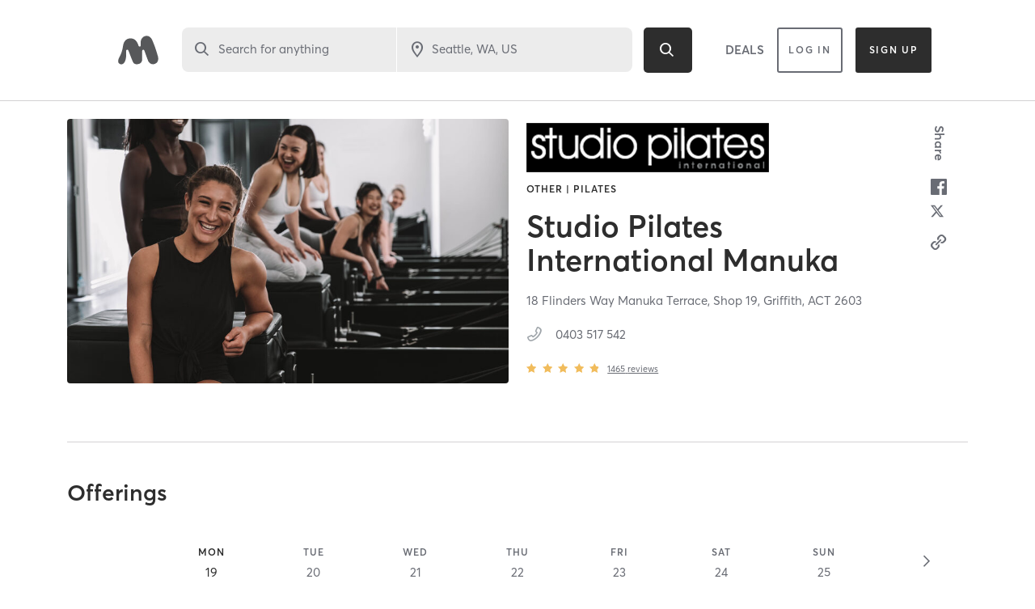

--- FILE ---
content_type: text/html; charset=utf-8
request_url: https://www.google.com/recaptcha/api2/anchor?ar=1&k=6Le95awUAAAAAIXSP9TcpPEng7Y6GdSkt7n46bAR&co=aHR0cHM6Ly93d3cubWluZGJvZHlvbmxpbmUuY29tOjQ0Mw..&hl=en&type=image&v=PoyoqOPhxBO7pBk68S4YbpHZ&theme=light&size=invisible&badge=bottomright&anchor-ms=20000&execute-ms=30000&cb=we1n8ri8j5bz
body_size: 49371
content:
<!DOCTYPE HTML><html dir="ltr" lang="en"><head><meta http-equiv="Content-Type" content="text/html; charset=UTF-8">
<meta http-equiv="X-UA-Compatible" content="IE=edge">
<title>reCAPTCHA</title>
<style type="text/css">
/* cyrillic-ext */
@font-face {
  font-family: 'Roboto';
  font-style: normal;
  font-weight: 400;
  font-stretch: 100%;
  src: url(//fonts.gstatic.com/s/roboto/v48/KFO7CnqEu92Fr1ME7kSn66aGLdTylUAMa3GUBHMdazTgWw.woff2) format('woff2');
  unicode-range: U+0460-052F, U+1C80-1C8A, U+20B4, U+2DE0-2DFF, U+A640-A69F, U+FE2E-FE2F;
}
/* cyrillic */
@font-face {
  font-family: 'Roboto';
  font-style: normal;
  font-weight: 400;
  font-stretch: 100%;
  src: url(//fonts.gstatic.com/s/roboto/v48/KFO7CnqEu92Fr1ME7kSn66aGLdTylUAMa3iUBHMdazTgWw.woff2) format('woff2');
  unicode-range: U+0301, U+0400-045F, U+0490-0491, U+04B0-04B1, U+2116;
}
/* greek-ext */
@font-face {
  font-family: 'Roboto';
  font-style: normal;
  font-weight: 400;
  font-stretch: 100%;
  src: url(//fonts.gstatic.com/s/roboto/v48/KFO7CnqEu92Fr1ME7kSn66aGLdTylUAMa3CUBHMdazTgWw.woff2) format('woff2');
  unicode-range: U+1F00-1FFF;
}
/* greek */
@font-face {
  font-family: 'Roboto';
  font-style: normal;
  font-weight: 400;
  font-stretch: 100%;
  src: url(//fonts.gstatic.com/s/roboto/v48/KFO7CnqEu92Fr1ME7kSn66aGLdTylUAMa3-UBHMdazTgWw.woff2) format('woff2');
  unicode-range: U+0370-0377, U+037A-037F, U+0384-038A, U+038C, U+038E-03A1, U+03A3-03FF;
}
/* math */
@font-face {
  font-family: 'Roboto';
  font-style: normal;
  font-weight: 400;
  font-stretch: 100%;
  src: url(//fonts.gstatic.com/s/roboto/v48/KFO7CnqEu92Fr1ME7kSn66aGLdTylUAMawCUBHMdazTgWw.woff2) format('woff2');
  unicode-range: U+0302-0303, U+0305, U+0307-0308, U+0310, U+0312, U+0315, U+031A, U+0326-0327, U+032C, U+032F-0330, U+0332-0333, U+0338, U+033A, U+0346, U+034D, U+0391-03A1, U+03A3-03A9, U+03B1-03C9, U+03D1, U+03D5-03D6, U+03F0-03F1, U+03F4-03F5, U+2016-2017, U+2034-2038, U+203C, U+2040, U+2043, U+2047, U+2050, U+2057, U+205F, U+2070-2071, U+2074-208E, U+2090-209C, U+20D0-20DC, U+20E1, U+20E5-20EF, U+2100-2112, U+2114-2115, U+2117-2121, U+2123-214F, U+2190, U+2192, U+2194-21AE, U+21B0-21E5, U+21F1-21F2, U+21F4-2211, U+2213-2214, U+2216-22FF, U+2308-230B, U+2310, U+2319, U+231C-2321, U+2336-237A, U+237C, U+2395, U+239B-23B7, U+23D0, U+23DC-23E1, U+2474-2475, U+25AF, U+25B3, U+25B7, U+25BD, U+25C1, U+25CA, U+25CC, U+25FB, U+266D-266F, U+27C0-27FF, U+2900-2AFF, U+2B0E-2B11, U+2B30-2B4C, U+2BFE, U+3030, U+FF5B, U+FF5D, U+1D400-1D7FF, U+1EE00-1EEFF;
}
/* symbols */
@font-face {
  font-family: 'Roboto';
  font-style: normal;
  font-weight: 400;
  font-stretch: 100%;
  src: url(//fonts.gstatic.com/s/roboto/v48/KFO7CnqEu92Fr1ME7kSn66aGLdTylUAMaxKUBHMdazTgWw.woff2) format('woff2');
  unicode-range: U+0001-000C, U+000E-001F, U+007F-009F, U+20DD-20E0, U+20E2-20E4, U+2150-218F, U+2190, U+2192, U+2194-2199, U+21AF, U+21E6-21F0, U+21F3, U+2218-2219, U+2299, U+22C4-22C6, U+2300-243F, U+2440-244A, U+2460-24FF, U+25A0-27BF, U+2800-28FF, U+2921-2922, U+2981, U+29BF, U+29EB, U+2B00-2BFF, U+4DC0-4DFF, U+FFF9-FFFB, U+10140-1018E, U+10190-1019C, U+101A0, U+101D0-101FD, U+102E0-102FB, U+10E60-10E7E, U+1D2C0-1D2D3, U+1D2E0-1D37F, U+1F000-1F0FF, U+1F100-1F1AD, U+1F1E6-1F1FF, U+1F30D-1F30F, U+1F315, U+1F31C, U+1F31E, U+1F320-1F32C, U+1F336, U+1F378, U+1F37D, U+1F382, U+1F393-1F39F, U+1F3A7-1F3A8, U+1F3AC-1F3AF, U+1F3C2, U+1F3C4-1F3C6, U+1F3CA-1F3CE, U+1F3D4-1F3E0, U+1F3ED, U+1F3F1-1F3F3, U+1F3F5-1F3F7, U+1F408, U+1F415, U+1F41F, U+1F426, U+1F43F, U+1F441-1F442, U+1F444, U+1F446-1F449, U+1F44C-1F44E, U+1F453, U+1F46A, U+1F47D, U+1F4A3, U+1F4B0, U+1F4B3, U+1F4B9, U+1F4BB, U+1F4BF, U+1F4C8-1F4CB, U+1F4D6, U+1F4DA, U+1F4DF, U+1F4E3-1F4E6, U+1F4EA-1F4ED, U+1F4F7, U+1F4F9-1F4FB, U+1F4FD-1F4FE, U+1F503, U+1F507-1F50B, U+1F50D, U+1F512-1F513, U+1F53E-1F54A, U+1F54F-1F5FA, U+1F610, U+1F650-1F67F, U+1F687, U+1F68D, U+1F691, U+1F694, U+1F698, U+1F6AD, U+1F6B2, U+1F6B9-1F6BA, U+1F6BC, U+1F6C6-1F6CF, U+1F6D3-1F6D7, U+1F6E0-1F6EA, U+1F6F0-1F6F3, U+1F6F7-1F6FC, U+1F700-1F7FF, U+1F800-1F80B, U+1F810-1F847, U+1F850-1F859, U+1F860-1F887, U+1F890-1F8AD, U+1F8B0-1F8BB, U+1F8C0-1F8C1, U+1F900-1F90B, U+1F93B, U+1F946, U+1F984, U+1F996, U+1F9E9, U+1FA00-1FA6F, U+1FA70-1FA7C, U+1FA80-1FA89, U+1FA8F-1FAC6, U+1FACE-1FADC, U+1FADF-1FAE9, U+1FAF0-1FAF8, U+1FB00-1FBFF;
}
/* vietnamese */
@font-face {
  font-family: 'Roboto';
  font-style: normal;
  font-weight: 400;
  font-stretch: 100%;
  src: url(//fonts.gstatic.com/s/roboto/v48/KFO7CnqEu92Fr1ME7kSn66aGLdTylUAMa3OUBHMdazTgWw.woff2) format('woff2');
  unicode-range: U+0102-0103, U+0110-0111, U+0128-0129, U+0168-0169, U+01A0-01A1, U+01AF-01B0, U+0300-0301, U+0303-0304, U+0308-0309, U+0323, U+0329, U+1EA0-1EF9, U+20AB;
}
/* latin-ext */
@font-face {
  font-family: 'Roboto';
  font-style: normal;
  font-weight: 400;
  font-stretch: 100%;
  src: url(//fonts.gstatic.com/s/roboto/v48/KFO7CnqEu92Fr1ME7kSn66aGLdTylUAMa3KUBHMdazTgWw.woff2) format('woff2');
  unicode-range: U+0100-02BA, U+02BD-02C5, U+02C7-02CC, U+02CE-02D7, U+02DD-02FF, U+0304, U+0308, U+0329, U+1D00-1DBF, U+1E00-1E9F, U+1EF2-1EFF, U+2020, U+20A0-20AB, U+20AD-20C0, U+2113, U+2C60-2C7F, U+A720-A7FF;
}
/* latin */
@font-face {
  font-family: 'Roboto';
  font-style: normal;
  font-weight: 400;
  font-stretch: 100%;
  src: url(//fonts.gstatic.com/s/roboto/v48/KFO7CnqEu92Fr1ME7kSn66aGLdTylUAMa3yUBHMdazQ.woff2) format('woff2');
  unicode-range: U+0000-00FF, U+0131, U+0152-0153, U+02BB-02BC, U+02C6, U+02DA, U+02DC, U+0304, U+0308, U+0329, U+2000-206F, U+20AC, U+2122, U+2191, U+2193, U+2212, U+2215, U+FEFF, U+FFFD;
}
/* cyrillic-ext */
@font-face {
  font-family: 'Roboto';
  font-style: normal;
  font-weight: 500;
  font-stretch: 100%;
  src: url(//fonts.gstatic.com/s/roboto/v48/KFO7CnqEu92Fr1ME7kSn66aGLdTylUAMa3GUBHMdazTgWw.woff2) format('woff2');
  unicode-range: U+0460-052F, U+1C80-1C8A, U+20B4, U+2DE0-2DFF, U+A640-A69F, U+FE2E-FE2F;
}
/* cyrillic */
@font-face {
  font-family: 'Roboto';
  font-style: normal;
  font-weight: 500;
  font-stretch: 100%;
  src: url(//fonts.gstatic.com/s/roboto/v48/KFO7CnqEu92Fr1ME7kSn66aGLdTylUAMa3iUBHMdazTgWw.woff2) format('woff2');
  unicode-range: U+0301, U+0400-045F, U+0490-0491, U+04B0-04B1, U+2116;
}
/* greek-ext */
@font-face {
  font-family: 'Roboto';
  font-style: normal;
  font-weight: 500;
  font-stretch: 100%;
  src: url(//fonts.gstatic.com/s/roboto/v48/KFO7CnqEu92Fr1ME7kSn66aGLdTylUAMa3CUBHMdazTgWw.woff2) format('woff2');
  unicode-range: U+1F00-1FFF;
}
/* greek */
@font-face {
  font-family: 'Roboto';
  font-style: normal;
  font-weight: 500;
  font-stretch: 100%;
  src: url(//fonts.gstatic.com/s/roboto/v48/KFO7CnqEu92Fr1ME7kSn66aGLdTylUAMa3-UBHMdazTgWw.woff2) format('woff2');
  unicode-range: U+0370-0377, U+037A-037F, U+0384-038A, U+038C, U+038E-03A1, U+03A3-03FF;
}
/* math */
@font-face {
  font-family: 'Roboto';
  font-style: normal;
  font-weight: 500;
  font-stretch: 100%;
  src: url(//fonts.gstatic.com/s/roboto/v48/KFO7CnqEu92Fr1ME7kSn66aGLdTylUAMawCUBHMdazTgWw.woff2) format('woff2');
  unicode-range: U+0302-0303, U+0305, U+0307-0308, U+0310, U+0312, U+0315, U+031A, U+0326-0327, U+032C, U+032F-0330, U+0332-0333, U+0338, U+033A, U+0346, U+034D, U+0391-03A1, U+03A3-03A9, U+03B1-03C9, U+03D1, U+03D5-03D6, U+03F0-03F1, U+03F4-03F5, U+2016-2017, U+2034-2038, U+203C, U+2040, U+2043, U+2047, U+2050, U+2057, U+205F, U+2070-2071, U+2074-208E, U+2090-209C, U+20D0-20DC, U+20E1, U+20E5-20EF, U+2100-2112, U+2114-2115, U+2117-2121, U+2123-214F, U+2190, U+2192, U+2194-21AE, U+21B0-21E5, U+21F1-21F2, U+21F4-2211, U+2213-2214, U+2216-22FF, U+2308-230B, U+2310, U+2319, U+231C-2321, U+2336-237A, U+237C, U+2395, U+239B-23B7, U+23D0, U+23DC-23E1, U+2474-2475, U+25AF, U+25B3, U+25B7, U+25BD, U+25C1, U+25CA, U+25CC, U+25FB, U+266D-266F, U+27C0-27FF, U+2900-2AFF, U+2B0E-2B11, U+2B30-2B4C, U+2BFE, U+3030, U+FF5B, U+FF5D, U+1D400-1D7FF, U+1EE00-1EEFF;
}
/* symbols */
@font-face {
  font-family: 'Roboto';
  font-style: normal;
  font-weight: 500;
  font-stretch: 100%;
  src: url(//fonts.gstatic.com/s/roboto/v48/KFO7CnqEu92Fr1ME7kSn66aGLdTylUAMaxKUBHMdazTgWw.woff2) format('woff2');
  unicode-range: U+0001-000C, U+000E-001F, U+007F-009F, U+20DD-20E0, U+20E2-20E4, U+2150-218F, U+2190, U+2192, U+2194-2199, U+21AF, U+21E6-21F0, U+21F3, U+2218-2219, U+2299, U+22C4-22C6, U+2300-243F, U+2440-244A, U+2460-24FF, U+25A0-27BF, U+2800-28FF, U+2921-2922, U+2981, U+29BF, U+29EB, U+2B00-2BFF, U+4DC0-4DFF, U+FFF9-FFFB, U+10140-1018E, U+10190-1019C, U+101A0, U+101D0-101FD, U+102E0-102FB, U+10E60-10E7E, U+1D2C0-1D2D3, U+1D2E0-1D37F, U+1F000-1F0FF, U+1F100-1F1AD, U+1F1E6-1F1FF, U+1F30D-1F30F, U+1F315, U+1F31C, U+1F31E, U+1F320-1F32C, U+1F336, U+1F378, U+1F37D, U+1F382, U+1F393-1F39F, U+1F3A7-1F3A8, U+1F3AC-1F3AF, U+1F3C2, U+1F3C4-1F3C6, U+1F3CA-1F3CE, U+1F3D4-1F3E0, U+1F3ED, U+1F3F1-1F3F3, U+1F3F5-1F3F7, U+1F408, U+1F415, U+1F41F, U+1F426, U+1F43F, U+1F441-1F442, U+1F444, U+1F446-1F449, U+1F44C-1F44E, U+1F453, U+1F46A, U+1F47D, U+1F4A3, U+1F4B0, U+1F4B3, U+1F4B9, U+1F4BB, U+1F4BF, U+1F4C8-1F4CB, U+1F4D6, U+1F4DA, U+1F4DF, U+1F4E3-1F4E6, U+1F4EA-1F4ED, U+1F4F7, U+1F4F9-1F4FB, U+1F4FD-1F4FE, U+1F503, U+1F507-1F50B, U+1F50D, U+1F512-1F513, U+1F53E-1F54A, U+1F54F-1F5FA, U+1F610, U+1F650-1F67F, U+1F687, U+1F68D, U+1F691, U+1F694, U+1F698, U+1F6AD, U+1F6B2, U+1F6B9-1F6BA, U+1F6BC, U+1F6C6-1F6CF, U+1F6D3-1F6D7, U+1F6E0-1F6EA, U+1F6F0-1F6F3, U+1F6F7-1F6FC, U+1F700-1F7FF, U+1F800-1F80B, U+1F810-1F847, U+1F850-1F859, U+1F860-1F887, U+1F890-1F8AD, U+1F8B0-1F8BB, U+1F8C0-1F8C1, U+1F900-1F90B, U+1F93B, U+1F946, U+1F984, U+1F996, U+1F9E9, U+1FA00-1FA6F, U+1FA70-1FA7C, U+1FA80-1FA89, U+1FA8F-1FAC6, U+1FACE-1FADC, U+1FADF-1FAE9, U+1FAF0-1FAF8, U+1FB00-1FBFF;
}
/* vietnamese */
@font-face {
  font-family: 'Roboto';
  font-style: normal;
  font-weight: 500;
  font-stretch: 100%;
  src: url(//fonts.gstatic.com/s/roboto/v48/KFO7CnqEu92Fr1ME7kSn66aGLdTylUAMa3OUBHMdazTgWw.woff2) format('woff2');
  unicode-range: U+0102-0103, U+0110-0111, U+0128-0129, U+0168-0169, U+01A0-01A1, U+01AF-01B0, U+0300-0301, U+0303-0304, U+0308-0309, U+0323, U+0329, U+1EA0-1EF9, U+20AB;
}
/* latin-ext */
@font-face {
  font-family: 'Roboto';
  font-style: normal;
  font-weight: 500;
  font-stretch: 100%;
  src: url(//fonts.gstatic.com/s/roboto/v48/KFO7CnqEu92Fr1ME7kSn66aGLdTylUAMa3KUBHMdazTgWw.woff2) format('woff2');
  unicode-range: U+0100-02BA, U+02BD-02C5, U+02C7-02CC, U+02CE-02D7, U+02DD-02FF, U+0304, U+0308, U+0329, U+1D00-1DBF, U+1E00-1E9F, U+1EF2-1EFF, U+2020, U+20A0-20AB, U+20AD-20C0, U+2113, U+2C60-2C7F, U+A720-A7FF;
}
/* latin */
@font-face {
  font-family: 'Roboto';
  font-style: normal;
  font-weight: 500;
  font-stretch: 100%;
  src: url(//fonts.gstatic.com/s/roboto/v48/KFO7CnqEu92Fr1ME7kSn66aGLdTylUAMa3yUBHMdazQ.woff2) format('woff2');
  unicode-range: U+0000-00FF, U+0131, U+0152-0153, U+02BB-02BC, U+02C6, U+02DA, U+02DC, U+0304, U+0308, U+0329, U+2000-206F, U+20AC, U+2122, U+2191, U+2193, U+2212, U+2215, U+FEFF, U+FFFD;
}
/* cyrillic-ext */
@font-face {
  font-family: 'Roboto';
  font-style: normal;
  font-weight: 900;
  font-stretch: 100%;
  src: url(//fonts.gstatic.com/s/roboto/v48/KFO7CnqEu92Fr1ME7kSn66aGLdTylUAMa3GUBHMdazTgWw.woff2) format('woff2');
  unicode-range: U+0460-052F, U+1C80-1C8A, U+20B4, U+2DE0-2DFF, U+A640-A69F, U+FE2E-FE2F;
}
/* cyrillic */
@font-face {
  font-family: 'Roboto';
  font-style: normal;
  font-weight: 900;
  font-stretch: 100%;
  src: url(//fonts.gstatic.com/s/roboto/v48/KFO7CnqEu92Fr1ME7kSn66aGLdTylUAMa3iUBHMdazTgWw.woff2) format('woff2');
  unicode-range: U+0301, U+0400-045F, U+0490-0491, U+04B0-04B1, U+2116;
}
/* greek-ext */
@font-face {
  font-family: 'Roboto';
  font-style: normal;
  font-weight: 900;
  font-stretch: 100%;
  src: url(//fonts.gstatic.com/s/roboto/v48/KFO7CnqEu92Fr1ME7kSn66aGLdTylUAMa3CUBHMdazTgWw.woff2) format('woff2');
  unicode-range: U+1F00-1FFF;
}
/* greek */
@font-face {
  font-family: 'Roboto';
  font-style: normal;
  font-weight: 900;
  font-stretch: 100%;
  src: url(//fonts.gstatic.com/s/roboto/v48/KFO7CnqEu92Fr1ME7kSn66aGLdTylUAMa3-UBHMdazTgWw.woff2) format('woff2');
  unicode-range: U+0370-0377, U+037A-037F, U+0384-038A, U+038C, U+038E-03A1, U+03A3-03FF;
}
/* math */
@font-face {
  font-family: 'Roboto';
  font-style: normal;
  font-weight: 900;
  font-stretch: 100%;
  src: url(//fonts.gstatic.com/s/roboto/v48/KFO7CnqEu92Fr1ME7kSn66aGLdTylUAMawCUBHMdazTgWw.woff2) format('woff2');
  unicode-range: U+0302-0303, U+0305, U+0307-0308, U+0310, U+0312, U+0315, U+031A, U+0326-0327, U+032C, U+032F-0330, U+0332-0333, U+0338, U+033A, U+0346, U+034D, U+0391-03A1, U+03A3-03A9, U+03B1-03C9, U+03D1, U+03D5-03D6, U+03F0-03F1, U+03F4-03F5, U+2016-2017, U+2034-2038, U+203C, U+2040, U+2043, U+2047, U+2050, U+2057, U+205F, U+2070-2071, U+2074-208E, U+2090-209C, U+20D0-20DC, U+20E1, U+20E5-20EF, U+2100-2112, U+2114-2115, U+2117-2121, U+2123-214F, U+2190, U+2192, U+2194-21AE, U+21B0-21E5, U+21F1-21F2, U+21F4-2211, U+2213-2214, U+2216-22FF, U+2308-230B, U+2310, U+2319, U+231C-2321, U+2336-237A, U+237C, U+2395, U+239B-23B7, U+23D0, U+23DC-23E1, U+2474-2475, U+25AF, U+25B3, U+25B7, U+25BD, U+25C1, U+25CA, U+25CC, U+25FB, U+266D-266F, U+27C0-27FF, U+2900-2AFF, U+2B0E-2B11, U+2B30-2B4C, U+2BFE, U+3030, U+FF5B, U+FF5D, U+1D400-1D7FF, U+1EE00-1EEFF;
}
/* symbols */
@font-face {
  font-family: 'Roboto';
  font-style: normal;
  font-weight: 900;
  font-stretch: 100%;
  src: url(//fonts.gstatic.com/s/roboto/v48/KFO7CnqEu92Fr1ME7kSn66aGLdTylUAMaxKUBHMdazTgWw.woff2) format('woff2');
  unicode-range: U+0001-000C, U+000E-001F, U+007F-009F, U+20DD-20E0, U+20E2-20E4, U+2150-218F, U+2190, U+2192, U+2194-2199, U+21AF, U+21E6-21F0, U+21F3, U+2218-2219, U+2299, U+22C4-22C6, U+2300-243F, U+2440-244A, U+2460-24FF, U+25A0-27BF, U+2800-28FF, U+2921-2922, U+2981, U+29BF, U+29EB, U+2B00-2BFF, U+4DC0-4DFF, U+FFF9-FFFB, U+10140-1018E, U+10190-1019C, U+101A0, U+101D0-101FD, U+102E0-102FB, U+10E60-10E7E, U+1D2C0-1D2D3, U+1D2E0-1D37F, U+1F000-1F0FF, U+1F100-1F1AD, U+1F1E6-1F1FF, U+1F30D-1F30F, U+1F315, U+1F31C, U+1F31E, U+1F320-1F32C, U+1F336, U+1F378, U+1F37D, U+1F382, U+1F393-1F39F, U+1F3A7-1F3A8, U+1F3AC-1F3AF, U+1F3C2, U+1F3C4-1F3C6, U+1F3CA-1F3CE, U+1F3D4-1F3E0, U+1F3ED, U+1F3F1-1F3F3, U+1F3F5-1F3F7, U+1F408, U+1F415, U+1F41F, U+1F426, U+1F43F, U+1F441-1F442, U+1F444, U+1F446-1F449, U+1F44C-1F44E, U+1F453, U+1F46A, U+1F47D, U+1F4A3, U+1F4B0, U+1F4B3, U+1F4B9, U+1F4BB, U+1F4BF, U+1F4C8-1F4CB, U+1F4D6, U+1F4DA, U+1F4DF, U+1F4E3-1F4E6, U+1F4EA-1F4ED, U+1F4F7, U+1F4F9-1F4FB, U+1F4FD-1F4FE, U+1F503, U+1F507-1F50B, U+1F50D, U+1F512-1F513, U+1F53E-1F54A, U+1F54F-1F5FA, U+1F610, U+1F650-1F67F, U+1F687, U+1F68D, U+1F691, U+1F694, U+1F698, U+1F6AD, U+1F6B2, U+1F6B9-1F6BA, U+1F6BC, U+1F6C6-1F6CF, U+1F6D3-1F6D7, U+1F6E0-1F6EA, U+1F6F0-1F6F3, U+1F6F7-1F6FC, U+1F700-1F7FF, U+1F800-1F80B, U+1F810-1F847, U+1F850-1F859, U+1F860-1F887, U+1F890-1F8AD, U+1F8B0-1F8BB, U+1F8C0-1F8C1, U+1F900-1F90B, U+1F93B, U+1F946, U+1F984, U+1F996, U+1F9E9, U+1FA00-1FA6F, U+1FA70-1FA7C, U+1FA80-1FA89, U+1FA8F-1FAC6, U+1FACE-1FADC, U+1FADF-1FAE9, U+1FAF0-1FAF8, U+1FB00-1FBFF;
}
/* vietnamese */
@font-face {
  font-family: 'Roboto';
  font-style: normal;
  font-weight: 900;
  font-stretch: 100%;
  src: url(//fonts.gstatic.com/s/roboto/v48/KFO7CnqEu92Fr1ME7kSn66aGLdTylUAMa3OUBHMdazTgWw.woff2) format('woff2');
  unicode-range: U+0102-0103, U+0110-0111, U+0128-0129, U+0168-0169, U+01A0-01A1, U+01AF-01B0, U+0300-0301, U+0303-0304, U+0308-0309, U+0323, U+0329, U+1EA0-1EF9, U+20AB;
}
/* latin-ext */
@font-face {
  font-family: 'Roboto';
  font-style: normal;
  font-weight: 900;
  font-stretch: 100%;
  src: url(//fonts.gstatic.com/s/roboto/v48/KFO7CnqEu92Fr1ME7kSn66aGLdTylUAMa3KUBHMdazTgWw.woff2) format('woff2');
  unicode-range: U+0100-02BA, U+02BD-02C5, U+02C7-02CC, U+02CE-02D7, U+02DD-02FF, U+0304, U+0308, U+0329, U+1D00-1DBF, U+1E00-1E9F, U+1EF2-1EFF, U+2020, U+20A0-20AB, U+20AD-20C0, U+2113, U+2C60-2C7F, U+A720-A7FF;
}
/* latin */
@font-face {
  font-family: 'Roboto';
  font-style: normal;
  font-weight: 900;
  font-stretch: 100%;
  src: url(//fonts.gstatic.com/s/roboto/v48/KFO7CnqEu92Fr1ME7kSn66aGLdTylUAMa3yUBHMdazQ.woff2) format('woff2');
  unicode-range: U+0000-00FF, U+0131, U+0152-0153, U+02BB-02BC, U+02C6, U+02DA, U+02DC, U+0304, U+0308, U+0329, U+2000-206F, U+20AC, U+2122, U+2191, U+2193, U+2212, U+2215, U+FEFF, U+FFFD;
}

</style>
<link rel="stylesheet" type="text/css" href="https://www.gstatic.com/recaptcha/releases/PoyoqOPhxBO7pBk68S4YbpHZ/styles__ltr.css">
<script nonce="lpWuNiYgqYbHwq1VeC_LVw" type="text/javascript">window['__recaptcha_api'] = 'https://www.google.com/recaptcha/api2/';</script>
<script type="text/javascript" src="https://www.gstatic.com/recaptcha/releases/PoyoqOPhxBO7pBk68S4YbpHZ/recaptcha__en.js" nonce="lpWuNiYgqYbHwq1VeC_LVw">
      
    </script></head>
<body><div id="rc-anchor-alert" class="rc-anchor-alert"></div>
<input type="hidden" id="recaptcha-token" value="[base64]">
<script type="text/javascript" nonce="lpWuNiYgqYbHwq1VeC_LVw">
      recaptcha.anchor.Main.init("[\x22ainput\x22,[\x22bgdata\x22,\x22\x22,\[base64]/[base64]/bmV3IFpbdF0obVswXSk6Sz09Mj9uZXcgWlt0XShtWzBdLG1bMV0pOks9PTM/bmV3IFpbdF0obVswXSxtWzFdLG1bMl0pOks9PTQ/[base64]/[base64]/[base64]/[base64]/[base64]/[base64]/[base64]/[base64]/[base64]/[base64]/[base64]/[base64]/[base64]/[base64]\\u003d\\u003d\x22,\[base64]\\u003d\\u003d\x22,\x22esK1wqx6w5PCsX/CpMKOb8KGY8OlwqwfJcOfw4RDwpbDp8O+bWMeS8K+w5ldXsK9eETDjcOjwrhuScOHw4nCvB7CtgkYwpE0wqdddcKYfMKxOxXDlVFIacKswqjDkcKBw6PDmMKEw4fDjwnCvHjCjsKzwp/CgcKPw77CnzbDlcKiL8KfZknDl8OqwqPDl8Otw6/Cj8O8wrMXY8KvwqdnQzkSwrQhwpITFcKqwrPDp1/Dn8Kxw6LCj8OaG19WwoMswq/CrMKjwq4JCcKwEU7DscO3wo/[base64]/[base64]/[base64]/CqcOaf0R1JQZdK0cywqbDuGNoYMOcwrkDwplvMsKdDsKxMsKJw6DDvsKrE8OrwpfCjMKUw74ew6kXw7Q4dsKDfjNgwpLDkMOGwozCtcOYwovDtVnCvX/DkcOhwqFIwrDCu8KDQMKVwqxnXcOtw7rCohMGAMK8wqonw48fwpfDt8KLwr9uGcKLTsK2wo7DvTvCmmHDr2RwTg88F0/CisKMEMO7P3pAEU7DlCNPND0Rw5ApY1nDozoOLiPCkjF7wqBwwppwB8OIf8Oawr3Do8OpScKPw70jGg83ecKfwrXDisOywqh4w5k/w5zDisKTW8OqwqASVcKowp8rw63CqsO6w6lcDMKVLsKkUsOOw6dyw4tAw5Bdw4fCpwg5w4LCicK7w51jNMKcCinCgcKDUQPCp3LDv8OlwrLDiC0Dw4bCkcOrfMO2bMO8wrN9bV1Sw5/Dp8OfwoQ9ek/Do8KjwqrDhUA3w5TCsMOWfmnDmMKCJDXCscO4GhvCin0BwqbCgg/Dr1B8wrFPXcKjBm1fw4PCgcKnw7bDmsKsw67DgzlEGsKDw5LDr8OGZUVEw7PDgExmw6vDvWNvw7fDksOAOmfDpHDCrMKUPkRHw77ChcObw44Fwq/CsMO/wohWw5DCtMK3IWNpfA5uEcKkw7vDkU4aw4EiDn/DvcO3S8OTKcOPUB5TwofDvDVlwpjDkB7DrMOuw5YZQcO6woQ9XMKFK8Knw7c/w7bDusKVdjzCoMK6w5jDisOywrjCj8K0GwQ9wqc7fknDm8KewoLCi8OAw6LCv8OwwqzCtQjCmkRVw6/[base64]/w60/w4lIFTBIYR4OEsK9YcOHwq7CjcKiwpLCtTjDnsOZFcO6IMK/H8Oww5PDhsKUw5/CgjHCiwV7O0pNZV/Dh8OPTsO8IsOQN8K+wosPemJGXFTCixvCjgpcwp7DgHlhfMOQw6XDh8Kqwqxww5pywqTDpMKbwrzDhcO0MsKdw5nDocOVwq8mRTbCjMKuw47Cr8ODdTjDtsOcwr7Ds8KOJFLDhhI7wq90PMK7wqHDhAJCw7gBacK/[base64]/CigjCuMKLwoLCj8OZfMOOeRfCtwFaw5nDp2TDuMOcw6w3woXDl8KsFDzDnSwWwp3DqQ1GcD/DvcOMwr8uw7vCiyIRKsKxw7RIwp7DssKaw4nDnlMrw63CgsKQwqxRwrp0P8OIw5rCgcKfEcOiP8KJwqbCjsKYw711w4vCu8K/[base64]/ChcKGw6tGwonDnjLDrcOVX8OqNcOPLGpjcWI1w4M5dnrCi8K/[base64]/DrV3Cm8KpGsOZOSnDr8KdJcKPw5tUKQrDjnfDjR/[base64]/CocKcwph4cMOYFMKVOF5Dw4PDkGEpw4FzIX/CiMOHXW5Kwo0Kw6TDosOawpUYwrTCi8KZUMKIw6BVdlkrSghcMsKAH8ODw5VDwoxbwq4TfcOhPHVnCjRCw5PCqjfDsMO4NTMDBE01woDCuxgcOmVHMj/[base64]/[base64]/DozTDlj/DgsKLQcK5w5bDg8OhSGjCnMKnw58PCsK5w6fDnFLCmMKQFU/CiFrCuA3CqWTDt8OkwqsNw4bCiGnCu3NKw6lcw5B0A8K/VMO4w6h8wrh4wp3Cu3PDlTINw4PDlnrCjF7DmGgbwrTDoMOlw6QGDRDDjA7CicOow6UXw47DlMK4wpfCnmbCpcO7wrnDtMO0w5MWE0LCrHDDpF0nEV/[base64]/DvMKRw61mAlsVP8KswpI+Un/Di3tmO2rDlCkOMXsIwqXCv8KrSxFYw6hOw7Fzwr/[base64]/[base64]/[base64]/[base64]/K8KILsKEw6E0w6VRw57DikvCssOrGFo5LiTCuWXCkU1+aXkhAnjDjQzDnFPDi8OoXzsENMKpwrfDpRXDuDHDpsKcwprCocOFwo5rw653J1rDlFrCrRDDgwjCnSnDm8OGYsKBWcKNw77Dh2Yxb23Cp8OXwpx/[base64]/EsOMbMOqwpoffMKkw5LDq2IGGj/Ckh5owqkNworCu2vDqTFkw7N3wojCuUfCq8K9Z8KCwr/CrgxmwqjDln4xbMKtXmsUw5xQw5JWw7ZzwrE2U8OOJsORCcODY8O2E8KEw6vDqxDCh1fCjsKPwpTDicKMbUrDqBYkwrXCn8OWwrrCicKVT2Zow5sFwoTDuS5+GsOBwp/[base64]/[base64]/wpDCt8K5VsKgYBoeWMOlacOewqrChhQBYyNqw7R+wofCucK4w4w8E8OEHsO5w5E2w4LCm8OVwpdiT8OEfcOACVLCicKDw4kxw7dTOlp9SMO7wookw5gTwrUmW8KJwp0Mwp1EHcO3DMKtw4tPwrjDrFfCo8KQw4/DgMOvFDIRV8OsZRnChcK0wr5DwpLCpsODFMKzwqrCpMOtwoR6d8Ktw5F/GjHDlWo2dMKSw6HDm8OHw61oZUfDqgHDvcOjQw3DmzBkGcKQeVTCm8ODcMOdBMKrwqNAIsOAw4DCqMOIwr3DpxVZMivDtAMbw5J8w4ULYsK0wrnDrcKGwr0jw4bCnQcDw4jCrcKkwq/DkkBbwoQbwrcXG8K5w6fClCXCl3HCrsOtecKOw6LDg8KvVcO/woDCp8OQwo8+w5lhEEzDrcKhKzp8wqDDi8OHwr/[base64]/CrcK0w7AkbsOCw54uOcO8wofClsOYUMKAwqU3wqBewrXDtETCoHLCjMO/B8K7KMKbwpDCoDhWVWQVwrPCrsOmGMOrwpQKFcOFW2rDhcKnw63Cu0PCo8Kkw4fDvMOGVsOzZGZaYcKWRDAOwpBww6zDvQ1bwo1Gw7U4RyTDq8Ozw71PE8KTwrzDpS93X8K9w6nDjFvCkCsjw7cFwolULsKmT24RwofDscOWPWRIw6c+w5jDsSlsw6/CuwY0WyPClDYWR8Kdw7rDkhxtDMKFLH48S8K6AEE/woHDkMKZIWbDjcOQwonDiz4Two/DucKxw6MVw7HDosO4O8OQFilbwrrCjgzDsHYfwrbCmzFnwo/DvcKGbF8ZKcK0KRZHVU/DqsK5IcKLwrLDh8OjTX87wqdBAcKJSsO6G8OBIcOCLsOWw6bDlMOVEV/CrjYmw47ClcK/asKbw6J/w5rCpsObPjw4ZsOGwobCvsO7W1coVMOtw5JhwpDCqCnCocK/wqcATMONWsKjP8KLw6LDpMOwAmlSwpUXw64cwoDCt1TCnsKmLcOtw7jDnXoLwrA+wrVswp0AwrvDqlrDhFnCv3QMw5vCosONwrfDmXvCgsOAw5HDjHnCqBrCmwfDgsOWXFTDmyXDpMO1w4zCkMK0NsKtdMKvF8OFL8OZw6LCvMO8wqHCvHslKRoDfUJOUsKnMMO/w6jDh8KqwoIFwoPCrWlzGcKWVwprFcOCTUhnwqUowrMub8K3csOrV8KqMMOiRMKCw5ENJULDncOmwqw5R8OxwqVTw7/Cq37CtMO5w4TCssK7w7DDiMKyw6BNw4oLS8O0wr8QbwPDmsKcIMOMwrBVwqPCiETDk8Kjw6bDq3/CnMKMbkoPw4PChwFQBTFVbkhhWAlww7XDqWBzAMODQcKCBiQ/S8KBw7LDm2tkdyjCrwBDZVU2F1nDsnvCiyrDlyrDpsKzL8OaEsKsV8KfYMO0akNPAzVVJcKhSyVBw5PDisOdSsK9wolIw7ARw6PDjsOEwqgWwqjCvWDCosKsdMKhwpBYYzwPAGbDpTAkXgjDlgzDpkUCw5k7w7nCgwIVdMKkGMO8X8KbwpTClWclFh/[base64]/MCbCum7CkhZywpk5wphmw4dxQlfCu8Kdw68XYBxsU38CTgRzZMOoZxs0w7F5w5nChMO1wrVMHndcw4EVACpqwpnDi8OPIg7CoV1/UMKeQWp8QcKUw4fDt8OtwqsbV8KRdVkNOcKEYsKewpkGUsKPDRfDvsKFwrbClMK9CsOVS3PDoMOzw4/DvB7DkcK4w5VHw6g2woXDisK9w486CBErH8KawpQ+wrLCjCslw7YtbMO7w7EdwoYEPsOxfcKVw7TDhcKeZsKswq8Mw73DvcKrLxYUFMKGIDfCiMOtwoZ5wp1MwpkFw67DncO5Z8Krw5XCuMKywrUJbGbDhMKNw6fCg8KpMCNuw5XDqcKeN1HCk8OUwp/Dv8OJw6jCrMOYw685w6nCqcKgTMOEYMOaGiPDsXnDjMK5TAXCl8OXwqvDg8OmFkE/K3lEw59bwqAPw6J6wpZJKGPCkirDsh/CkH0BfsO5MBoawqEqwq3Dkx3CjcO+wo07acKXeX/Dhl3Cv8OFXg3CoTzDqBcwGsOwVCd7dQnDjsOzw7k4wpUpf8Ktw5XDgXnDpMOawp8HwoLCvGLCpTIBdx7CqmcITsKND8KiKcOmesOtN8OzWmHDpsKEMcOqw4PDsMOnOcOpw5M0G3/[base64]/asK+w7ksw4PDk2wnw7zDnMKQworDv1vCqMK6bsKaCDJRMS1IcTd7wpZGQ8KUfcOKw5bCq8Kcw6bDuSDCs8KpU0HDvVTCuMKTwo9PEjQGw6dYwoNGwpfCmcO/w5nDg8K5fMOTK1Urw7Iowpp7wp9DwqrDh8KGagrDrMOQPWfCkmvDqwzDv8KCwrfChMOSDMKOTcOfwpgEH8KXfMK7w5UQI0jDpUvCgsO1w4/DrgU+E8KQwpsrSXlOcR8xw6DCkFXCpWIMCVvDqVrDm8Kvw43Dg8Obw5zCsH1WwrrDjFPDjcOHw4PDrFlxw6laAsO2w43Cr2EBwpHDjMKmw6RzwoXDjnfDshfDlErCgMONwq/DryrDocK3fsOUTRTDr8OiHsK0Fnp0WcK4f8KUw4/DmMKuRcKjwq3DlMO4VMOfw6Qnw4/Dn8KIw49fF33DkMOVw4pHZsOjfGnDscOiNwbCpBUnKsORMmfCrRgVB8OnS8ODY8K1V0g9RAsow4zDu2cowpc4F8Ohw4rCs8Ouw4NAw6tEwoTCucOYecOIw4N2NyPDocOqKMObwpgKw7Y8w6nDscKuwqUTwo7DusOGw5pAw6/[base64]/wqvCrHd1SB93X1wXQ8K+wrIONR4OXxJhw58ow7cowppuD8KAw4gZK8OGwqALwp3DpMO6OHshCxjCqxlXwqTCl8KmCzlRwqB+c8OEw4LCggbDgGRwwoEEM8O5G8KOES3DrRXDqcOKwojDrcK5VxlkeClEw7Q2w4oJw47DpsO0CU/[base64]/YwRpw5jDpGDChFFAwpXCqcO6AsOtMMKQwrvDrcOuJUdhOB/CmcOxP2jDl8OECMOZZsK+Fn7ClnBXwqTDpg3CpUrDhBYUworDt8K6wrXCm1tWf8KBw5APNF8ywoFXw7J1KcODw5USwqAtBkpmwr9nZsKnw5nDgcOtw6MtKsOSw6bDjcODwrIOEDnCpsKmS8KZZDrDgD5Zwp/DtjHCpSVcwpDCrsK5C8KPH3nCh8Kuw5UqLcOOwrPCkRYkwo5FOsKUVMOJwqDCgcODJcKEwpJHJ8OEPMOBHG12wpHCujfCsRjDmgzDmGbCtiQ+eDUoAVQqwpzCv8OgwrdbfMKGTMKzw6vDkV7Ct8KmwpcLIsOiZxV8wpoow5pXaMO0Ci5kwrAzFMKoacO2Ux/CimNRT8OxAU3DmhMVBMOYasOhwpBvGMOQdMO7YsOtw5MxdCw+dx3CiFTCkRPCn1ZuE0LDp8Kxw6vDmMOWIx7Ciz7ClsOGw7HDqinDhsO0w5F4XlvCmE9PE13CscKvak9aw4fCh8KeenRoc8KPT0rDnsKLcT/DtMKiw6p4LGlBJsOPM8KgPxZ0OV/[base64]/eMOAYhHDqMKfwp3CpWUMwqEXw4UVMsKOwrUtVzHCl0AlWB9CUcOBwpXCtDt0fnE9wpPCg8KlfcOVwobDo1HDsWTCtMOEw4guRDF/w4N8GsKsH8Ohw5TCrHYrccO2wrdabcO6wonDgArDt13DmVgsX8Obw6ENwqNywpJ/flnCl8OyeEAzM8K9fH0Pw7tcSWzDi8KCw6wUbcOtw4Mcw5rDjMOrw45ow4PDtDjCm8O4w6A1w4DDh8OPwpRKwoF8WMKqAsOEJxAIw6DDncOdw4zDhWjDsCZ/wozDum8VNMO6PB09w4kYw4JRG0vCuXBWw7UEwrbDlMKdwp7Cn2RmJcKQw7rCrMKeD8OEGMOfw5E7w6bCj8OxYcOwQ8OhXMKZaA3CrhdSw53DmcKtw7/[base64]/XcOvw73DnsKrehnDlQDDi0LDpFBTTQ0QwqjDrDbCtMOQw6jCgMOqwrFEAsKMwrJ9HjZEw6tww5pPwqLDnlsLwqjCuDsTE8OXw4vCosK/TX7CiMOiAsOvLsKaazAIbVXCrMKaS8Kow5lewqHCsiMVwqgRw67ChcK4aUZMZhtYwrnDryfDo23CrnnDqcO2JMOqw4fDgCzDtMKeZh7DtRRww64bYsKlw7fDvcKaDsOEwoPCmMKhJ13CoWbCjD3Ct2/DoiVqw4EOacOxR8Ogw6gmfsK7wp3Cp8K7w5A7EkvDgMO1M2B+eMO4S8OhdiXCv0/CosKTw7UbEWHChy1CwpIbUcOPUVhQwp3DtcKQC8OywqvDijVZGcO1b1k/KMKCWGbCncKRcWXCicKAwqNrNcKAw4jDhMKtJlwJY2fDiFcwOsKYbinDlMO6wr3Cj8OVKcKqw4ZPacKWUMK5DWMMIyXDsxRJw7AtwoPDrMKKJMO3VsO5c1Z1fj/[base64]/wqozwqJbN8Kzw4XDh8OGw501wqQ2ZR8KeV3CssK0PzzCm8OlQ8KyAirCp8K3w6bDqcOyG8OcwpwiYRMJwqfDjMOMQHvCjcORw7bCrcOwwrI6MMKCZms3C3JwSMOqcsKSZcO6ADzCpz/DqsO4w69kYiPDhMO7w4TCpDNXa8KYwppow4djw4g1wprCunoOQRvDkG/DrcODYcOzwoZ4wrrDm8O1wpfCjMOqDnlxZXHDkAc8wpDDpHAbJsO6K8Kfw5fChMOmw6bChcOCwr9oa8KywrfCtcKvAcKMw6QtXsKFw4rCk8ONesK1GC/CvT3DhMKyw5FYch4eIsKhwoHCiMKJw6wOw6Jtw7R3wrB7woFLw4ltMMOlFlQSw7bCnsOKwpXDvcKrekBuwojCnsO8w5N/fRzCj8Odwp82ccK9VjsPHMKiJXtNw4B1I8KqNS1IX8KIwptfK8K1RAjCqUQaw6Yiwp3DuMOXw63Cq0TCnsKUJsK5wpXChcKVfQPCtsKQwpjCkT3CnnMGw4zDphgAw5VieCjDicK3wqDDgW/CoWrCksKcwqEcw70Yw4JEwqEmwr/CnTwSLMO7bMOJw4DCnyJtw4ZjwowDDMOewrfCjBDCv8KCBsOfIcKIwr3DvAvDtxRgwpLChsKUw7cuwr9gw5XCgcOLKiLDp1NPOWvCtmXDmz/CpDhlIB7CvcKZCw10wqTCmVrDuMOzOMKpNEN0Z8Odb8KRw4zCsl/Dl8KFMMObw77CocKpw7F4IRzChMO5w6AVw6nDjMOGVcKnScKXwp/[base64]/[base64]/CsTUdw6IWE3LDrsKrw5bDkcOPd0fDogXDmMOsw4jDkH9PecK8wpNxw7DCjyzCuMKhwodJwoI1RUfCsxMMDB/DrsOGFMOKNMK9wqPDi24pYsOwwrcpw73CnX85Y8KlwqsywpDDhcOiw7tGwqcTPAxXw5cqPC/Dq8KiwoMgw7bDpQItwrMdSBYQX03CuUtiwqXDosOKaMKELcObUh/Cl8Ohw6fDqMKvwq5DwoJODiPCvgnDrBJkwpLDnms7MWXDskFTWzYYw7PDucKCw4R2w5bCusOMC8OvGMKhfMKDOkhewpfDkT3CnCDDuQXCnnnCpsK/EMOfXGoeCE9PMMOyw6Zpw7dOV8KNwqzDsEoDCSgGw6XCtgIPYynCiy8jw7TCgBgcBsOhQsKbwqTDrkZjwoQ0w7HCvMKrwr/CrSARwo5Vw6t6wrnDuR9vwo4VGAIvwpktNMOnw57DrEExw7o9KMOxwqTCqsOOw5TCkUh+THgyUi3Ct8K9cRvDtgBCXcOdPMKAwqkCw4HDssOVBUduZcOEZMOsZ8OTw4hSwp/DgcO6GMKZJMOww7FOQidmw7UMwqRmVSAFOHPClsK8LWDDt8K7wo7DtzPCosK8wqrDtAxKXhwow43DvMOPFHs2w5xLPgAiARTDvjY/w4nCisOWAU4XXG1fw4rCqSbCvjDCtcKYw6vCowhgw4tOw79GCsKpw4zCgU1/w6B1W2dkw7UQA8ORIg/DlwwTw4s/w53DjU8/KDx8wroGD8OOM1FxDMKvecKdOElIw4PDt8KRwptvLkXCiCLCnWbDnFVMPlPCqizCoMKHJsOMwo0bVSo7w5ciNALCii9xVX4KKjVuHBk6wpdPw5ZGw78oJcKEIMOAdV/CqixYHRvCt8OqwqnDtcOOwq5YasKpKGzDrCTDmxFrw5lPecOfDSVSwq4Yw4LDt8OywppxZEQmw7scX3zCl8KeSjIeZms+RQxNFDZ/w6ZcwrDCgDArw6Ysw4k6wocgw7RMw5h+woZpw4XDogDDhjtuw7rCmUhXL0MqfmRgwp0nFhQLCi3Dn8Ofw4/[base64]/[base64]/DvXgPBMO1QBTDmMOKecK4V1gNG8OCFsOmw7HDhjHDk8O5wrYxw7toLF1Xw7LCrjUtFsO+wpsCwqbDk8KyDk0Mw6bDsxNtwqvDojV6PUDCrHHDoMOoT0tKw7PDs8Oww6N3wo/Dhn/[base64]/CqsKxw43Dt2vCq8KABxPCgsOOGcOkwoJ6N8OQc8Ofw4oqw7Q6IQXDjAHDilM/[base64]/RsKrQFLCsGbDvmRZw7IAKMKrVMOQw5fDoyLDvm9EFMOrw6o6ZsKgw5jCp8KJwopKdnhJw5HDs8OTJAQrFT/[base64]/DpcOOw7fDjA7CpsOYLFzDs0zCijjCuTZ2I8KxRcKvZsKGcMKXw5t2bsKWTWlCw5lKecKuw4nDhDEsJH1ZWVE8w5bDnMKew6N0UMOCP1U6SQRkWsOtflN2NGJLDxMMwpE8XcKsw5kPwqfCs8OzwqF9ZSZoB8OTw4B7wo/CqMOwU8OvHsOjw5HCmsOFEk0DwpfCv8K6JMKbSsO+wrPCgcKYw5dcUzEQfcOoRztSOkYDwrTCtcKpVG1zRFNqIsK/wrAfw6luw7IowqQ9w4fDp1k4JcO9w6RHeMOUwo/[base64]/Dk8KqbG3DmsOewojCtX/CjhDDosKCeMKPw6J0woDCgU1YAS4Jw7TCqSnDhsKXw7PClXEXwrcaw6R5bMOpwq3Di8OcB8Ojwqp+w6pcw5kOWE9hHBDDjF/[base64]/[base64]/OT8qw7HDiWF0FzfClsKywpHCg8Okw4jCm8KpwrvChsKmwqtIMjLCh8KPFCY6JcOZwpMGw6vCgMKNwqHDuknDk8K6wrHCvMKDwoo5ZcKedk3DusKBQ8KBTMOww7PDuRdrwo91wpwuCMKsBwrDl8KSw53CoWHDi8OpwovDmsOebw17w47CmMOIwpTDk2sGw65/[base64]/CpMK+JcKfw5vDslpKQGgpQ8OKQxzDusKgw4zDmMKVdHDClsKtc2DDhsKMXUfDuWQ3wrfCs3JjwpbDi2gcIh/CnMKnSDAxNHJ8wrLCt1hOGnEkwptVa8OWwok7CMKlwqsGw5J5BMOFwpTDo0kbwoHDj03ChcO1dD3Do8K4JcODQMKcwo7DnsKLN2ARw53DghJyGMKIw64GZCLDhSE+w4FDH0pLw7bCqXJGw63Dq8OGTcKzwoLCjinDv14Cw4fDqAxrbx5/H13DlhJGCcKWXDvDicOZwoFrOgxNwrMDwrsbKFLCtsKNXHhUO0Qzwq3CscOYPivCgHnDlyE0EMOQEsKVwro0wrzCuMKZw5fCv8O1w5w3E8KawpxMHMKvw4TChWTCjMO+wpPCnEZMw43Cn2zDrSTDh8O8JCnDikpPw63CiiUcw57DssKNw5/DnxDDucORwpRWw57DtAvCkMOkdxIow7bDjy3DpcKre8KIf8OoNgrCvl9EXsKvWcOwLRHCusKbw69rOX/[base64]/aW/Ctg8hwqTCpmsbe2LDuD40VcO0wp84KsO+Vndow5HCqsO1w5jDocOiwqTDuHbDicKSwrDCuGHCjMOPw5PCr8KTw5d0LmjDiMOTw7fDr8OtAg1nWkjDlsOTw6cjccOsI8ODw7dXXMKsw5N4woDClMO4w5XDmcOCwpfCm1/DsCDCqAHDv8O5T8KkQ8Osd8OQw4nDncOWKFbCqEQ1wpgkwokDwq7Ck8KfwoJkwo/CoXkbXnsfwpEaw6DDiz3Ckm96wpPCvg5uCXHDlXl6wqbCrizDscKxQG1AB8O6wqvCgcKmw7IZGsKHw6bCiRfCkibDvk4gwqV0Q1R5w5lVwqNYw792IsOtbTPDoMKCUgvDljXClQvDsMK8bzUzw73DhcOdczTDg8KsYMKVwptJIsKEw7sNSyd1Xg4Mwq/CnMOrZ8KFw43Dk8OhT8KZw6xPNcOaDkrDvT/DvnfCocOOwpLCgCpEwotGMsOCAsK+UsK6RcObQRfDscOKwoQQcQvDsSlnw6/DigAhw7NZRFRNw6wPw5dCwqDCjsKJP8KZVjQhw4wXLsO0wqjCqMOpRWbClFNNw7Afw6DCosOZEkrCksOkTgfCs8Kbwp7Ck8K+w7jDrMKSD8OTMEjCjMKjH8Kcw5MaXi7Dv8OWwrkYKMK5woHDkzgZZMOhJ8KmwpHDvcOINAvCgsOpGsO7w7/CjQzCsAnDocKNSQ4Dw7nDqcOQYCgaw4Bvwo8kEcOCw7BLM8KBwoXDiAXCnRQDE8Ksw5nCgRkNw4nCpilHw6drw6pvw6MrFQHDmkTCvRnDq8ORQ8KqF8Kgw5nDiMKnw7sFw5TDtMK0CcKKw7YEw5RCfAwUIgEhwpHCm8KnBQfDvsOYesKuCsKZW3DCvMO0wp7DgkYJWH/DpcKVWcOawq0nQT7Dsxt6wq/DuCrChn3DmcOYYcOMVVDDsW3CpkPDocOhwpXCt8OBwp/[base64]/FB/Dkz/Du0fDi8KDLcKIdkrDvcOIBigqWcKKf07CpsObUcK/VcOIwpNqUADDhMKnCMOgK8OBwpPCqsKuwpTDljDDhFgzYcOlZ0zCpcKSwqFWw5PCisKwwp/[base64]/DvWMkwrQbw6lJFRXDo8KPwobDuMOhTsKmO8Oab3nDjHrCgw3CjsKWLnbCs8K6FxZcwp3CrlrClsKqwp/DiTHCjTsAwqdfUcOcX3c4wpgGCyDCpMKLwrp5w7QfTSHCplhqw48zwpDDiDbDjsO3w6EOGA7DmBDCn8KONsKcw5J8w68xKcONw5jDmUnDgzHCssOdeMKRF23DvkgAGMO9AQo2w6LCvMOQVj/Dj8OIw5ZhQyjDm8KOw7/DnMKnw5tcBHTCmgjCnMO3Oz9VDMKDHsK7w5HClMKZMG4Jwo0vw53CgMO2VcK6asKpwrF8TQXDtHsebMOZwpJPw6DDv8KwdcK5wrvCsQ5qd1/[base64]/CiTRQOhLDuFnDg8KKJMKLGCUTICwaQcKywpV7woHCvWMtw6xUwoZjPU9nw5gRGwnCukrDmDhFwphOw6LCjMOhdcK3CV5Hwp3Cv8KQQCdywpZRw5NKeWfCrMO9w7hJZMKiwp3Ck2d0KMKYwoLDq1QOwpJwK8KcA1PCvS/[base64]/DocK1YjrDrR41LMO0wpnDsk7Cg8OxwplEw71gJlwmKnBPw4/CmsKJwq5kJ2HDrzzDpsOvw6LDoRDDtsOsOhbDj8KoM8K1SsKuwqnClgrCosOKw7zCjB7Di8O9w6zDmsO7w7Zow5spZsOzaW/Cq8Kawp7Di0zCjcOaw6nDnigeIsODw4LDlBXCiyPCj8K+L2/[base64]/DhE/DssOuaMO7ODkqK8Kcw7d/[base64]/Dj3nCv8KSwpTCsHUTwqlBwoHCkj3Ct8KEwoxgfMOiwpHDk8OPV1zCqDFawpDCkU9GXcOrw4kTWn3DmcKsaW7CssOhTcKWD8O4LcK+PW/CpsOkwoDCl8KZw5zCoXB1w69mw5VMwrMMU8KAwrk1KEnCqMOVeE3ChBgHBTI5UCjDn8KXw6LCmsO1wrfCtG7Dn0hGJ2zDm31fMcOIw4bDtMOJwoPDscO5B8OyHC/DnsK/w7IIw4hmCMOwVMOeEMK6wrlGXxBKbcKgWMOvwqrDhGxJIn7DncODPkR1WcKhXMO+Dg0JBcKEwrhxw4xGDUHCh2oXwpTDqDVIITNHw6jDjcKuwpgTTn7CusO6wqQVWxpkw4QIw5dRAMKRdR/CnMOWwoHCthQiBsOswr4mwog4YcKRJsOvwqdoDEAeHcK+w4LCvSvCgD8PwqpVwoDCiMK/wqs9RRLDozZ2w6hZwpXDjcKGc3UcwozCnjxBWREpw7jDgMKdYsOPw4bDucOZwp7DscK6wrwbwpVaOyR6RcOAwoXDlCMIw6vDucKgcsKfw4rDpcKPw5LDrcO2wqbDssKqwqfCvwnDk3DCvcKVwoF/WsOzwpg0bFXDkhAmKxPDuMOib8KVTMOSw7vDiDFPe8KwIm7Dr8KZdMOBwoUwwqttwrB+FsK9wqNTX8OLcjNIwrlPw7XCoGLDrxxtKVfCkjjDqRUXwrUhwoHCiyU2w7/[base64]/DjcOwwrNFw4wdw5UEMTrDv1DDtcKPwr7ClcKow7Yyw4XCq0TCvxdOw5bCmMKXdV1kw4I8w4jClEYhKcODdcOBd8OUCsOMwpjDqDrDh8Ogw6bDqXdLKcO/L8O/HU3CigdwO8KhZcK7wp3DrCIbCRXCkcOuwqLDocK3w50YIw7CmRPDhXFcN3w4wopaOsORw6zDvcKXwqzCmsKIw73Cm8K9KcKyw6sTCsKBFBA+Yx/CocOXw7QdwoYuwoMETcOLwrDDqCFGwowkRDFxwppWwrVgC8KCSMOiw5LClMOPw51Sw5zCpsOYw6jDqMOYcTfDvQXDtxA8UCV8AGTDpcOFYcODQcKKFsORGcOET8OJAcKvw7jDjQclaMKed2MGw7DDgxnCk8O/[base64]/[base64]/Hn8NwqfDg3/[base64]/w78kQ8KiwqNHwr5xwrXDhcOVDMK9XRRhQmPDtcK3w6VIBcKvwqJzWMKewoUQDMKfF8KCQsOrPMOhwr/ChSrCucK2Xm8tZ8Orw7wmwpHCh351XcKpwrELfT/CnydjEAERWx7DlsKnw4XCkGfDm8KDwocxwphfwrh4cMOKwoszwp4Rw4nDiiNrC8KOwrgBw4cKw6vCpFMZal3CscOwCiUFw5zCjsKSwqfCsmvDtsKkBT0mOkV0wpUfwp3Do0zDi39kwpd/Vm3CnsOIZ8O1WMKjwr/[base64]/wp5kwrjDmcO+w5PDr37DnsKITy9GUcKawpTDgsOfCcOewpzCjR0Mw4Iww6gMwqDDm2nDv8OpasO0UcK9csObDsOGFMOgw6LCjXPDuMOMw4jCuRTCh2vCp2zCkE/DiMKTwoJ6KMK9OMKZOcOcw79cwr4ewrkkwpY0w6tfwodtJn5CFMKRwrwRw4fCjlUxAHAIw6/Coh95w6oiw5EhwrrCl8OSw6/CkS9VwpAQIMOxCsO2VcKfTcKiTHDCqgxJfQNTwqrCl8OqecOANTjDiMKxZ8OQw5BdwqHCgU/Dm8OpwrvCvD7CpMK0wpjCiX3DkFTDksOdw43DocKaJsOJF8OYw513MsK6wrsmw5bDtcKyTMOHwqvDtnNUw7/DnC0cwppswo/CgE0OwrPDrcOSwqx6HcKeSsOSVx/[base64]/XDzDlC9CRRMqRzV/wrnCp8KnNMKuEMOkw7vCtzbCmi7CjwBjw7pSw6bDvj0uPg5pCsO5VSg6w5XCj37CgMKuw6ZnwrbCtsKFw5PCo8KRw7EGwqXClFdOw6XCoMK9wqrCkMOyw6PDkxo3wodsw6jDosONwo3DtWvCi8O4w5d+EHJZJUnDinpMZU/DrRnDr1UbdcKHwojDim3CiUR5PsKBw5Z8DsKDBSXCssKKw7lgLsOjAVDCr8OnwofDp8O8wozCnS7ChlBcaAwww5/DscK7B8ONYkNFC8OCw4Znw5DCnsO2wqvCrsKAwqjDi8OTJF/CmEQjwrxLw7zDu8OfZ1/Ciy1WwosQw7TDi8Oaw7bCnVkfwq/[base64]/DuMKBQDg7aV04JikwNsK7wrBgNVZ+SsK9cMKLAMO+w6NgVgoiEzFfwqDDnMOKZl5lBnbDncKWw5gQw4/[base64]/woVvKTcxCGhKZMKnw5lFIBMnCXDCiMOkf8O6w5DDpR7DqMK/WCTCqC3CjXNSXcOuw7gUw5HCocKbwpl4w65OwrURFGIfd0cKFH3DqMK9dsK9cwEeEcObwo0/HMOzwqJER8KkAy5uwqhMF8OlwpXCpcOWZBMkwrFHw4bDnibCrcO2wp89OxbDpcKmwrPCsnBZC8Kbw7PDtXfDvcOdw440w5YOGE7ClsOmw5rDry/DhcKUScKKTwIqwqXCggcwWnoQwpdSw7HCo8O0wo/CucOvwp7Dr2rCq8KKw7gUwpwFw4RwBMKbw67Cu0rCoA/CjD5yA8K/EsKLJWwnw6MWcMOOwpQCwrF7W8KEw6gNw6FZesOhw5R1GsORLMOxw6QYwqE0LcO4w4JZchxWUmN6w6oRJFDDimFbwqvDghjDi8KAXCzCtcKGwqzCgsOtwpAVwoxeHBAERQNTKcOIw6EbdQspwr9vAcOywpHDvcOqci7DocKMw79rERrCrjAuwpY/wrFQNMK/wrzCgikJbcOnw6ELwpLDq2zCucKLH8KVN8O2PQzDjwXCrMKNw4LClRU0R8Orw6XCh8OkPF3DqsO5wrsFwprDhMOKNMOXw6rCvsKxwr7CrMOhw7XCmcOwd8O3w5/DoWRmH0PClsK3w5LDtsOXMWUeGcK1JUphwp5zw5TDksOww7DCpVHDuBQvwoB1KsKkBMOrWsKdwqw0w7LDmkQxw7gdw6fCvcKwwrobw4xYwojDnsKKbA0jwqRAI8Kwf8ORdMOtQzPCjS4DVcKhwq/CgMOlw605wowbw6JCwotnw6Q2VHHDsy5KZDbChMKew68sBsOtwqERw6TChzXDpChbw5DChcOxwrc+w5AhB8OTw5EhJFVFZ8O5SyrDnzPClcORwqRFwq13wrfCvHbCoSUrDX0MLsK8w7jDn8Kzw75IXEhXwog2HlHDnnQkKHQ/w6Efw4I4BMO1DcKOFDvClsK0Y8KWMcKdPSvDpXlWbj0lwq8IwqQ2M1gQHFwew67Ct8OWNcOWw7DDj8OKLMKuwrXClRAOSMKjwrAswqwvYy7DtSHCucKewrzDk8KqwqzDjg5ww6TDgDx/w4gHAWN0dsO0bsORJcK0wo3CnsKAw6LCl8KbPx0Xw6tjVMOfwqzCliocUsOxBsOkWcO/w4nCqsKuw4XCrUYwQcOvKsK1YDoEwoHCjMK1MsO5WMOsUHMAwrPCkSIhewMLw67DhDfDiMKgwpPDnS/CqMKRPDTCjcO/T8KDwq/Dq01BR8O+NMOfVMOiD8OHw7fDg0nCtMKEIV4Wwqs3NsOBFXc+JcKUKcK/w4jDmcKgw6nCsMOAEMKScy9bwqLCosKCw7NEwrTDonHChsOlwpfDtE/CmynCsg8Lw7HCrU1/w5nCtzHDnGtkw7bDh2jDjMOdbF/ChsKmwq5zasOpIWEtOcKNw6B7w7HDusKzw4bDkycAf8Ohw53DicKOw6ZRwr8hVsKbLVbDvULDosKJwrfCrsKkwolHwpjDmXLCsgnCkcK4w4JLHHQCWwDChlTCijPDssKFwprDqcKSIsK/QcKwwrIzN8OIwpcaw44mwrtEwrA5FcK5wp3DlCTDgMKHd0xDJcKbwrjDhyxRwpZtSsKWQ8OIfynDgnFNLm7CiTVnwpYFWcKqK8Kjw4TDq2/CtWLDpcOhWcOwwrLDv0/CqU3DqmPDozRYBsOEwrjCjgkpwqdNw4zCjF1SLXguBi0AwpnDmxrCncOdEDLCj8OcWjN/wrI/woNAwp1ywpHDqFxTw57DpQXCpsObHxjCtxoAw6vCkTo/ZGrCiD9zZsOsRQLDg2Arw4jDlsKhwpgcW3jCrQAlJcOkSMOow5XDuVfCrkLDv8O2BcKjw4/CmsOHwqFQHB3DlMKERcO7w4hhLcOfw7MewqvCicKmGcKVw4cnw6kjbMOyVF/Cq8ORwo9Jw7HDusK6w6zDgcOIEhDCnsK4BgzDv37DtlHChsKNw5IpIMONaHlnDSt5NW0Lw5jCmQ0Hw6rDqELDisO9wo0+wovCtXw/NATDgG8jD0HDrDwqw7IrHzHCncO5wrLCtz54w4xmwrrDu8K+wp/[base64]/[base64]/CvcKew5HDrifChcOhw67CgcOQWzDCtw7DsMOvZMKYdMONRcKGT8Klw5TDm8OnwoN9dk/CkzXCgcOaEcKHwqrCiMKPA3AoAsK/w751LgUuwrM4NxjCg8K4JsK7wrtJUMKhw792w6TDjsKpw7DCl8KJwr/Ct8K5UU/Cvi0PwqzDihbCiWrDm8OjMcOAw4RDCMKDw6dOXcO3w6Fielsuw5hOwqPCicKpw4rDtMObWwkhVsO2wqTDqQ\\u003d\\u003d\x22],null,[\x22conf\x22,null,\x226Le95awUAAAAAIXSP9TcpPEng7Y6GdSkt7n46bAR\x22,0,null,null,null,1,[21,125,63,73,95,87,41,43,42,83,102,105,109,121],[1017145,188],0,null,null,null,null,0,null,0,null,700,1,null,0,\[base64]/76lBhnEnQkZnOKMAhk\\u003d\x22,0,0,null,null,1,null,0,0,null,null,null,0],\x22https://www.mindbodyonline.com:443\x22,null,[3,1,1],null,null,null,0,3600,[\x22https://www.google.com/intl/en/policies/privacy/\x22,\x22https://www.google.com/intl/en/policies/terms/\x22],\x221Lt8HXYQeV6oZRxbX2ttltB8Njkmr8CJIchsvxUO1I0\\u003d\x22,0,0,null,1,1768762263236,0,0,[3],null,[192,81,251,113,140],\x22RC--cJvahoEpKr5-w\x22,null,null,null,null,null,\x220dAFcWeA7q2sAd3oZ_v3xTqMhM7V9CRSzDwaPHJaeQuG1EieuVemwHCooUT9O6MP0e6USZ48p347AwsErO5fqSGGDACxsGjC8ohg\x22,1768845063230]");
    </script></body></html>

--- FILE ---
content_type: text/javascript; charset=utf-8
request_url: https://app.link/_r?sdk=web2.52.0&branch_key=key_live_afkKjTVeeJSKbzNtDBh4EjlhztivgHcU&callback=branch_callback__0
body_size: 74
content:
/**/ typeof branch_callback__0 === 'function' && branch_callback__0("1541492425718679389");